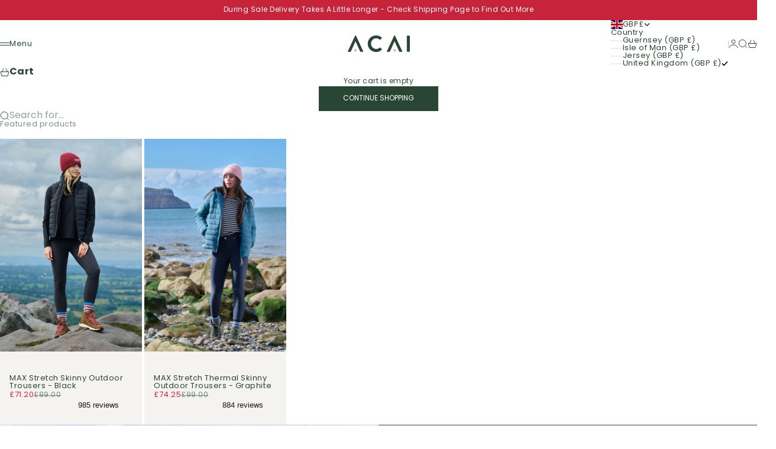

--- FILE ---
content_type: text/css
request_url: https://acaioutdoorwear.com/cdn/shop/t/234/assets/custom.css?v=124721097517916355481768315849
body_size: -673
content:
product-card.product-card,.product-card__info,.product-card__info .v-stack{overflow:visible;contain:none;clip-path:none}.trustpilot-widget,.trustpilot-widget iframe{overflow:visible}product-card.product-card:has(.trustpilot-widget:hover){z-index:1!important;position:relative}.product-list,.grid{overflow:visible}
/*# sourceMappingURL=/cdn/shop/t/234/assets/custom.css.map?v=124721097517916355481768315849 */


--- FILE ---
content_type: text/json
request_url: https://conf.config-security.com/model
body_size: 84
content:
{"title":"recommendation AI model (keras)","structure":"release_id=0x74:74:64:50:60:30:44:2d:3d:48:33:23:3d:65:59:48:60:38:67:7c:24:2e:79:71:25:2b:58:28:76;keras;yrw7ez5jftdaonhlg105pw98j3jyxu8ydhx4midkt06wh30gl8tu59qumbc4r2huelkfg58k","weights":"../weights/74746450.h5","biases":"../biases/74746450.h5"}